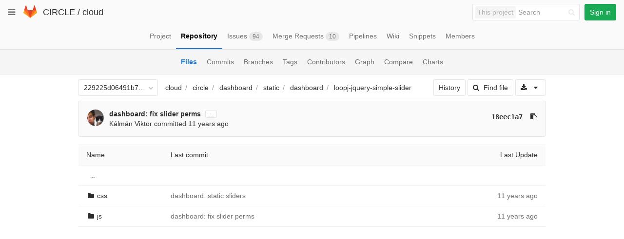

--- FILE ---
content_type: text/javascript; charset=utf-8
request_url: https://git.ik.bme.hu/circle/cloud/refs/229225d06491b7c3632a6eb5c7f264aa728cbc6e/logs_tree/circle/dashboard/static/dashboard/loopj-jquery-simple-slider?_=1766735555719
body_size: 1055
content:
var row = $("table.table_886be81280d3299ac34eaee90b39dac4cfa1fe33 tr.file_2f84417a9e73cead4d5c99e05daff2a534b30132");
row.find("td.tree-time-ago").html('<time class=\"js-timeago\" title=\"Jul 27, 2014 6:55pm\" datetime=\"2014-07-27T16:55:17Z\" data-toggle=\"tooltip\" data-placement=\"top\" data-container=\"body\">Jul 27, 2014<\/time>');
row.find("td.tree-commit").html('<span class=\"str-truncated\">\n<a class=\"tree-commit-link\" href=\"/circle/cloud/commit/5a6b240b807011f0a9550467a6bd83f8219251c1\">dashboard: static sliders<\/a>\n<\/span>\n');


var row = $("table.table_886be81280d3299ac34eaee90b39dac4cfa1fe33 tr.file_93f8bb0eb2c659b85694486c41717eaf0fe23cd4");
row.find("td.tree-time-ago").html('<time class=\"js-timeago\" title=\"Aug 1, 2014 3:54pm\" datetime=\"2014-08-01T13:54:23Z\" data-toggle=\"tooltip\" data-placement=\"top\" data-container=\"body\">Aug 01, 2014<\/time>');
row.find("td.tree-commit").html('<span class=\"str-truncated\">\n<a class=\"tree-commit-link\" href=\"/circle/cloud/commit/18eec1a74c53f45f474f742723aebc8cf017062c\">dashboard: fix slider perms<\/a>\n<\/span>\n');


gl.utils.localTimeAgo($('.js-timeago', 'table.table_886be81280d3299ac34eaee90b39dac4cfa1fe33 tbody'));

